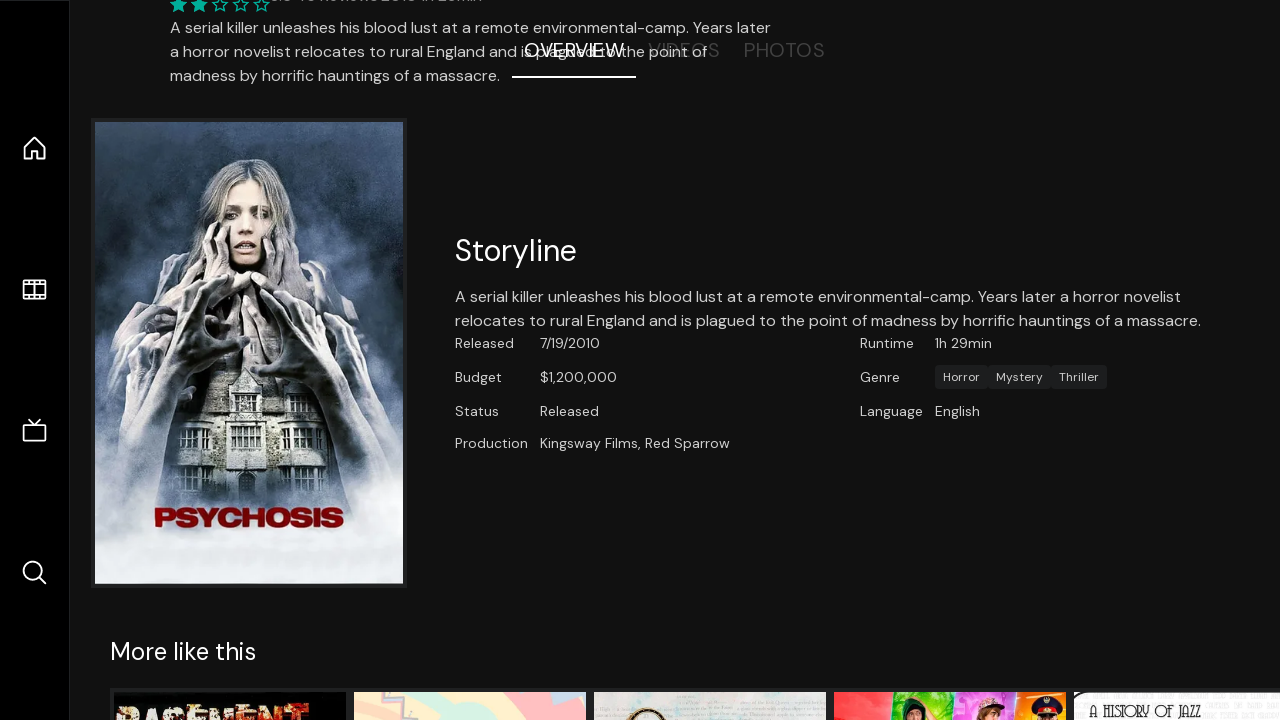

--- FILE ---
content_type: text/html;charset=utf-8
request_url: https://nuxt-movies.vercel.app/movie/41445
body_size: 14132
content:
<!DOCTYPE html><html  lang="en" data-capo=""><head><meta charset="utf-8">
<meta name="viewport" content="width=device-width, initial-scale=1">
<title>Psychosis · Nuxt Movies</title>
<link rel="stylesheet" href="/_nuxt/entry.DDYGQnBS.css" crossorigin>
<link rel="stylesheet" href="/_nuxt/Base.DDl6vxtR.css" crossorigin>
<link rel="stylesheet" href="/_nuxt/TheFooter.DSjxkPen.css" crossorigin>
<link rel="modulepreload" as="script" crossorigin href="/_nuxt/DFfBDzz8.js">
<link rel="modulepreload" as="script" crossorigin href="/_nuxt/wHmGi5hF.js">
<link rel="modulepreload" as="script" crossorigin href="/_nuxt/uLHvflS5.js">
<link rel="modulepreload" as="script" crossorigin href="/_nuxt/ClyUp67_.js">
<link rel="modulepreload" as="script" crossorigin href="/_nuxt/CYviWHQ5.js">
<link rel="modulepreload" as="script" crossorigin href="/_nuxt/BVNlbdLW.js">
<link rel="prefetch" as="script" crossorigin href="/_nuxt/C17z7VQ0.js">
<meta name="twitter:card" content="summary_large_image">
<meta name="twitter:site" content="@nuxt_js">
<meta name="twitter:creator" content="@nuxt_js">
<link rel="icon" type="image/webp" href="/movies.webp">
<meta name="description" content="A serial killer unleashes his blood lust at a remote environmental-camp. Years later a horror novelist relocates to rural England and is plagued to the point of madness by horrific hauntings of a massacre.">
<meta property="og:image" content="https://movies-proxy.vercel.app/ipx/s_1200x630/tmdb/gfUwfviPHAiqJ98XMJnmadBAOH0.jpg">
<script type="module" src="/_nuxt/DFfBDzz8.js" crossorigin></script></head><body><div id="__nuxt"><!--[--><div class="nuxt-loading-indicator" style="position:fixed;top:0;right:0;left:0;pointer-events:none;width:auto;height:3px;opacity:0;background:repeating-linear-gradient(to right,#00dc82 0%,#34cdfe 50%,#0047e1 100%);background-size:Infinity% auto;transform:scaleX(0%);transform-origin:left;transition:transform 0.1s, height 0.4s, opacity 0.4s;z-index:999999;"></div><div h-full w-full font-sans grid="~ lt-lg:rows-[1fr_max-content] lg:cols-[max-content_1fr]" of-hidden view-transition-app transition duration-0><div id="app-scroller" of-x-hidden of-y-auto relative><div><div relative class="aspect-ratio-3/2 lg:aspect-ratio-25/9" bg-black><div absolute top-0 right-0 lt-lg="left-0" lg="bottom-0 left-1/3"><img onerror="this.setAttribute(&#39;data-error&#39;, 1)" width="1220" height="659" alt="Psychosis" data-nuxt-img srcset="https://movies-proxy.vercel.app/ipx/f_webp&amp;s_1220x659/tmdb/4LU9fOFHiSd1fJk5remPkakwLTI.jpg 1x, https://movies-proxy.vercel.app/ipx/f_webp&amp;s_2440x1318/tmdb/4LU9fOFHiSd1fJk5remPkakwLTI.jpg 2x" h-full w-full object-cover src="https://movies-proxy.vercel.app/ipx/f_webp&amp;s_1220x659/tmdb/4LU9fOFHiSd1fJk5remPkakwLTI.jpg"></div><div absolute bottom-0 left-0 top-0 px-10 flex="~ col" justify-center lt-lg="bg-gradient-to-t right-0 p10" lg="px25 w-2/3 bg-gradient-to-r" from-black via-black to-transparent><template><div style="display:none;"><h1 mt-2 text-4xl lg:text-5xl line-clamp-2>Psychosis</h1><div flex="~ row wrap" gap2 items-center mt4><div relative aspect="11/2" filter-hue-rotate-320deg w-25><img src="/stars.webp" absolute inset-0 aria-hidden="true"><img src="/stars-filled.webp" absolute inset-0 aria-hidden="true" style="clip-path:inset(0 64.44% 0 0);"></div><div class="op50 hidden md:block">3.6</div><span class="op50 hidden md:block">·</span><div class="op50 hidden md:block">45 Reviews</div><span op50>·</span><div op50>2010</div><span op50>·</span><div op50>1h 29min</div></div><p class="mt-2 op80 leading-relaxed of-hidden line-clamp-3 md:line-clamp-5 text-xs md:text-base">A serial killer unleashes his blood lust at a remote environmental-camp. Years later a horror novelist relocates to rural England and is plagued to the point of madness by horrific hauntings of a massacre.</p><!----></div></template></div><!----></div><!--[--><div flex items-center justify-center gap8 py6><button n-tab class="n-tab-active">Overview</button><button n-tab class="">Videos</button><button n-tab class="">Photos</button></div><!--[--><div p4 grid="~ cols-[max-content_1fr]" gap-8 items-center ma max-w-300><img onerror="this.setAttribute(&#39;data-error&#39;, 1)" width="400" height="600" alt="Psychosis" data-nuxt-img srcset="https://movies-proxy.vercel.app/ipx/f_webp&amp;s_400x600/tmdb/gfUwfviPHAiqJ98XMJnmadBAOH0.jpg 1x, https://movies-proxy.vercel.app/ipx/f_webp&amp;s_800x1200/tmdb/gfUwfviPHAiqJ98XMJnmadBAOH0.jpg 2x" block border="4 gray4/10" w-79 lt-md:hidden transition duration-400 object-cover aspect="10/16" style="view-transition-name:item-41445;" src="https://movies-proxy.vercel.app/ipx/f_webp&amp;s_400x600/tmdb/gfUwfviPHAiqJ98XMJnmadBAOH0.jpg"><div lt-md:w="[calc(100vw-2rem)]" flex="~ col" md:p4 gap6><div><h2 text-3xl mb4>Storyline</h2><div op80>A serial killer unleashes his blood lust at a remote environmental-camp. Years later a horror novelist relocates to rural England and is plagued to the point of madness by horrific hauntings of a massacre.</div></div><div text-sm op80><ul grid="~ cols-[max-content_1fr] lg:cols-[max-content_1fr_max-content_1fr] gap3" items-center><!--[--><div>Released</div><div>7/19/2010</div><!--]--><!--[--><div>Runtime</div><div>1h 29min</div><!--]--><!----><!--[--><div>Budget</div><div> $1,200,000</div><!--]--><!----><!--[--><div>Genre</div><div flex="~ row wrap gap1"><!--[--><a href="/genre/27/movie" class="" bg="gray/10 hover:gray/20" p="x2 y1" rounded text-xs>Horror</a><a href="/genre/9648/movie" class="" bg="gray/10 hover:gray/20" p="x2 y1" rounded text-xs>Mystery</a><a href="/genre/53/movie" class="" bg="gray/10 hover:gray/20" p="x2 y1" rounded text-xs>Thriller</a><!--]--></div><!--]--><!--[--><div>Status</div><div>Released</div><!--]--><!--[--><div>Language</div><div>English</div><!--]--><!--[--><div>Production</div><div>Kingsway Films, Red Sparrow</div><!--]--></ul></div><div><div flex="~ row gap5" items-center text-lg mt-5><!----><!----><!----><!----><!----><!----><!----><!----><!--[--><!--]--></div></div></div></div><!----><!--]--><!----><!----><!--]--><!--[--><div flex py3 px10 items-center mt5><div text-2xl><!--[-->More like this<!--]--></div><div flex-auto></div><!--[--><!--]--></div><div relative><div overflow-y-auto><div flex gap-2 w-max p-2 px-10><!--[--><!--[--><a href="/movie/24246" class="" pb2 flex-1 w-40 md:w-60><div block bg-gray4:10 p1 class="aspect-10/16" transition duration-400 hover="scale-105 z10"><img onerror="this.setAttribute(&#39;data-error&#39;, 1)" width="400" height="600" alt="Basement Jack" data-nuxt-img srcset="https://movies-proxy.vercel.app/ipx/f_webp&amp;s_400x600/tmdb/2IDcjQ1hZEp55Me3wq1lX8cRVZS.jpg 1x, https://movies-proxy.vercel.app/ipx/f_webp&amp;s_800x1200/tmdb/2IDcjQ1hZEp55Me3wq1lX8cRVZS.jpg 2x" w-full h-full object-cover style="view-transition-name:item-24246;" src="https://movies-proxy.vercel.app/ipx/f_webp&amp;s_400x600/tmdb/2IDcjQ1hZEp55Me3wq1lX8cRVZS.jpg"></div><div mt-2>Basement Jack</div><div flex text-sm gap-2 items-center><div relative aspect="11/2" filter-hue-rotate-320deg w-20><img src="/stars.webp" absolute inset-0 aria-hidden="true"><img src="/stars-filled.webp" absolute inset-0 aria-hidden="true" style="clip-path:inset(0 56% 0 0);"></div><div op60>4.4</div></div></a><a href="/movie/844613" class="" pb2 flex-1 w-40 md:w-60><div block bg-gray4:10 p1 class="aspect-10/16" transition duration-400 hover="scale-105 z10"><img onerror="this.setAttribute(&#39;data-error&#39;, 1)" width="400" height="600" alt="Sonic 30th Anniversary Symphony" data-nuxt-img srcset="https://movies-proxy.vercel.app/ipx/f_webp&amp;s_400x600/tmdb/nhbXu6nIBV6lP4L93eHi7PJcILE.jpg 1x, https://movies-proxy.vercel.app/ipx/f_webp&amp;s_800x1200/tmdb/nhbXu6nIBV6lP4L93eHi7PJcILE.jpg 2x" w-full h-full object-cover style="view-transition-name:item-844613;" src="https://movies-proxy.vercel.app/ipx/f_webp&amp;s_400x600/tmdb/nhbXu6nIBV6lP4L93eHi7PJcILE.jpg"></div><div mt-2>Sonic 30th Anniversary Symphony</div><div flex text-sm gap-2 items-center><div relative aspect="11/2" filter-hue-rotate-320deg w-20><img src="/stars.webp" absolute inset-0 aria-hidden="true"><img src="/stars-filled.webp" absolute inset-0 aria-hidden="true" style="clip-path:inset(0 28.849999999999998% 0 0);"></div><div op60>7.1</div></div></a><a href="/movie/400874" class="" pb2 flex-1 w-40 md:w-60><div block bg-gray4:10 p1 class="aspect-10/16" transition duration-400 hover="scale-105 z10"><img onerror="this.setAttribute(&#39;data-error&#39;, 1)" width="400" height="600" alt="Ever After High: Spring Unsprung" data-nuxt-img srcset="https://movies-proxy.vercel.app/ipx/f_webp&amp;s_400x600/tmdb/rwqNimpmqrhxNnOvmltpGzKpgw7.jpg 1x, https://movies-proxy.vercel.app/ipx/f_webp&amp;s_800x1200/tmdb/rwqNimpmqrhxNnOvmltpGzKpgw7.jpg 2x" w-full h-full object-cover style="view-transition-name:item-400874;" src="https://movies-proxy.vercel.app/ipx/f_webp&amp;s_400x600/tmdb/rwqNimpmqrhxNnOvmltpGzKpgw7.jpg"></div><div mt-2>Ever After High: Spring Unsprung</div><div flex text-sm gap-2 items-center><div relative aspect="11/2" filter-hue-rotate-320deg w-20><img src="/stars.webp" absolute inset-0 aria-hidden="true"><img src="/stars-filled.webp" absolute inset-0 aria-hidden="true" style="clip-path:inset(0 24.000000000000004% 0 0);"></div><div op60>7.6</div></div></a><a href="/movie/1025756" class="" pb2 flex-1 w-40 md:w-60><div block bg-gray4:10 p1 class="aspect-10/16" transition duration-400 hover="scale-105 z10"><img onerror="this.setAttribute(&#39;data-error&#39;, 1)" width="400" height="600" alt="Brother or Marriage 2" data-nuxt-img srcset="https://movies-proxy.vercel.app/ipx/f_webp&amp;s_400x600/tmdb/svz1EX5jrMH5uHH0CQJ8aiv7A59.jpg 1x, https://movies-proxy.vercel.app/ipx/f_webp&amp;s_800x1200/tmdb/svz1EX5jrMH5uHH0CQJ8aiv7A59.jpg 2x" w-full h-full object-cover style="view-transition-name:item-1025756;" src="https://movies-proxy.vercel.app/ipx/f_webp&amp;s_400x600/tmdb/svz1EX5jrMH5uHH0CQJ8aiv7A59.jpg"></div><div mt-2>Brother or Marriage 2</div><div flex text-sm gap-2 items-center><div relative aspect="11/2" filter-hue-rotate-320deg w-20><img src="/stars.webp" absolute inset-0 aria-hidden="true"><img src="/stars-filled.webp" absolute inset-0 aria-hidden="true" style="clip-path:inset(0 30% 0 0);"></div><div op60>7</div></div></a><a href="/movie/140479" class="" pb2 flex-1 w-40 md:w-60><div block bg-gray4:10 p1 class="aspect-10/16" transition duration-400 hover="scale-105 z10"><img onerror="this.setAttribute(&#39;data-error&#39;, 1)" width="400" height="600" alt="History of Jazz: Oxygen for the Ears" data-nuxt-img srcset="https://movies-proxy.vercel.app/ipx/f_webp&amp;s_400x600/tmdb/VXcZnR80HtItUBpYgQf6yaI2nP.jpg 1x, https://movies-proxy.vercel.app/ipx/f_webp&amp;s_800x1200/tmdb/VXcZnR80HtItUBpYgQf6yaI2nP.jpg 2x" w-full h-full object-cover style="view-transition-name:item-140479;" src="https://movies-proxy.vercel.app/ipx/f_webp&amp;s_400x600/tmdb/VXcZnR80HtItUBpYgQf6yaI2nP.jpg"></div><div mt-2>History of Jazz: Oxygen for the Ears</div><div flex text-sm gap-2 items-center><div relative aspect="11/2" filter-hue-rotate-320deg w-20><img src="/stars.webp" absolute inset-0 aria-hidden="true"><img src="/stars-filled.webp" absolute inset-0 aria-hidden="true" style="clip-path:inset(0 40% 0 0);"></div><div op60>6</div></div></a><a href="/movie/1417438" class="" pb2 flex-1 w-40 md:w-60><div block bg-gray4:10 p1 class="aspect-10/16" transition duration-400 hover="scale-105 z10"><img onerror="this.setAttribute(&#39;data-error&#39;, 1)" width="400" height="600" alt="Return" data-nuxt-img srcset="https://movies-proxy.vercel.app/ipx/f_webp&amp;s_400x600/tmdb/oIMRfvfhJjFSp5qc4vpuofumuf6.jpg 1x, https://movies-proxy.vercel.app/ipx/f_webp&amp;s_800x1200/tmdb/oIMRfvfhJjFSp5qc4vpuofumuf6.jpg 2x" w-full h-full object-cover style="view-transition-name:item-1417438;" src="https://movies-proxy.vercel.app/ipx/f_webp&amp;s_400x600/tmdb/oIMRfvfhJjFSp5qc4vpuofumuf6.jpg"></div><div mt-2>Return</div><div flex text-sm gap-2 items-center><div relative aspect="11/2" filter-hue-rotate-320deg w-20><img src="/stars.webp" absolute inset-0 aria-hidden="true"><img src="/stars-filled.webp" absolute inset-0 aria-hidden="true" style="clip-path:inset(0 100% 0 0);"></div><div op60>0</div></div></a><a href="/movie/274523" class="" pb2 flex-1 w-40 md:w-60><div block bg-gray4:10 p1 class="aspect-10/16" transition duration-400 hover="scale-105 z10"><img onerror="this.setAttribute(&#39;data-error&#39;, 1)" width="400" height="600" alt="Return to Innocence" data-nuxt-img srcset="https://movies-proxy.vercel.app/ipx/f_webp&amp;s_400x600/tmdb/wnEwqCD3Q36Dzogk3i8MIFd7r8T.jpg 1x, https://movies-proxy.vercel.app/ipx/f_webp&amp;s_800x1200/tmdb/wnEwqCD3Q36Dzogk3i8MIFd7r8T.jpg 2x" w-full h-full object-cover style="view-transition-name:item-274523;" src="https://movies-proxy.vercel.app/ipx/f_webp&amp;s_400x600/tmdb/wnEwqCD3Q36Dzogk3i8MIFd7r8T.jpg"></div><div mt-2>Return to Innocence</div><div flex text-sm gap-2 items-center><div relative aspect="11/2" filter-hue-rotate-320deg w-20><img src="/stars.webp" absolute inset-0 aria-hidden="true"><img src="/stars-filled.webp" absolute inset-0 aria-hidden="true" style="clip-path:inset(0 32% 0 0);"></div><div op60>6.8</div></div></a><a href="/movie/1356181" class="" pb2 flex-1 w-40 md:w-60><div block bg-gray4:10 p1 class="aspect-10/16" transition duration-400 hover="scale-105 z10"><img onerror="this.setAttribute(&#39;data-error&#39;, 1)" width="400" height="600" alt="The Muppets: Classical Chicken" data-nuxt-img srcset="https://movies-proxy.vercel.app/ipx/f_webp&amp;s_400x600/tmdb/c35JDZn3QYF0UHeJm2FlSMnMgZf.jpg 1x, https://movies-proxy.vercel.app/ipx/f_webp&amp;s_800x1200/tmdb/c35JDZn3QYF0UHeJm2FlSMnMgZf.jpg 2x" w-full h-full object-cover style="view-transition-name:item-1356181;" src="https://movies-proxy.vercel.app/ipx/f_webp&amp;s_400x600/tmdb/c35JDZn3QYF0UHeJm2FlSMnMgZf.jpg"></div><div mt-2>The Muppets: Classical Chicken</div><div flex text-sm gap-2 items-center><div relative aspect="11/2" filter-hue-rotate-320deg w-20><img src="/stars.webp" absolute inset-0 aria-hidden="true"><img src="/stars-filled.webp" absolute inset-0 aria-hidden="true" style="clip-path:inset(0 0% 0 0);"></div><div op60>10</div></div></a><a href="/movie/701933" class="" pb2 flex-1 w-40 md:w-60><div block bg-gray4:10 p1 class="aspect-10/16" transition duration-400 hover="scale-105 z10"><img onerror="this.setAttribute(&#39;data-error&#39;, 1)" width="400" height="600" alt="Sonic Soldier Borgman: Madnight☆Gigs!" data-nuxt-img srcset="https://movies-proxy.vercel.app/ipx/f_webp&amp;s_400x600/tmdb/jxZLhLy92Q3TliwoSUkGiiTcWqq.jpg 1x, https://movies-proxy.vercel.app/ipx/f_webp&amp;s_800x1200/tmdb/jxZLhLy92Q3TliwoSUkGiiTcWqq.jpg 2x" w-full h-full object-cover style="view-transition-name:item-701933;" src="https://movies-proxy.vercel.app/ipx/f_webp&amp;s_400x600/tmdb/jxZLhLy92Q3TliwoSUkGiiTcWqq.jpg"></div><div mt-2>Sonic Soldier Borgman: Madnight☆Gigs!</div><div flex text-sm gap-2 items-center><div relative aspect="11/2" filter-hue-rotate-320deg w-20><img src="/stars.webp" absolute inset-0 aria-hidden="true"><img src="/stars-filled.webp" absolute inset-0 aria-hidden="true" style="clip-path:inset(0 42% 0 0);"></div><div op60>5.8</div></div></a><a href="/movie/830276" class="" pb2 flex-1 w-40 md:w-60><div block bg-gray4:10 p1 class="aspect-10/16" transition duration-400 hover="scale-105 z10"><div h-full op10 flex><div i-ph:question ma text-4xl></div></div></div><div mt-2>40</div><div flex text-sm gap-2 items-center><div relative aspect="11/2" filter-hue-rotate-320deg w-20><img src="/stars.webp" absolute inset-0 aria-hidden="true"><img src="/stars-filled.webp" absolute inset-0 aria-hidden="true" style="clip-path:inset(0 45% 0 0);"></div><div op60>5.5</div></div></a><a href="/movie/736596" class="" pb2 flex-1 w-40 md:w-60><div block bg-gray4:10 p1 class="aspect-10/16" transition duration-400 hover="scale-105 z10"><img onerror="this.setAttribute(&#39;data-error&#39;, 1)" width="400" height="600" alt="Chao in Space" data-nuxt-img srcset="https://movies-proxy.vercel.app/ipx/f_webp&amp;s_400x600/tmdb/oz8CfB9Y7xOLSGIQbp5JIg5dUgR.jpg 1x, https://movies-proxy.vercel.app/ipx/f_webp&amp;s_800x1200/tmdb/oz8CfB9Y7xOLSGIQbp5JIg5dUgR.jpg 2x" w-full h-full object-cover style="view-transition-name:item-736596;" src="https://movies-proxy.vercel.app/ipx/f_webp&amp;s_400x600/tmdb/oz8CfB9Y7xOLSGIQbp5JIg5dUgR.jpg"></div><div mt-2>Chao in Space</div><div flex text-sm gap-2 items-center><div relative aspect="11/2" filter-hue-rotate-320deg w-20><img src="/stars.webp" absolute inset-0 aria-hidden="true"><img src="/stars-filled.webp" absolute inset-0 aria-hidden="true" style="clip-path:inset(0 31.25% 0 0);"></div><div op60>6.9</div></div></a><a href="/movie/987032" class="" pb2 flex-1 w-40 md:w-60><div block bg-gray4:10 p1 class="aspect-10/16" transition duration-400 hover="scale-105 z10"><img onerror="this.setAttribute(&#39;data-error&#39;, 1)" width="400" height="600" alt="The Way to the Heart" data-nuxt-img srcset="https://movies-proxy.vercel.app/ipx/f_webp&amp;s_400x600/tmdb/xFKzEhOhkPwMxWms1n15xLMCXa2.jpg 1x, https://movies-proxy.vercel.app/ipx/f_webp&amp;s_800x1200/tmdb/xFKzEhOhkPwMxWms1n15xLMCXa2.jpg 2x" w-full h-full object-cover style="view-transition-name:item-987032;" src="https://movies-proxy.vercel.app/ipx/f_webp&amp;s_400x600/tmdb/xFKzEhOhkPwMxWms1n15xLMCXa2.jpg"></div><div mt-2>The Way to the Heart</div><div flex text-sm gap-2 items-center><div relative aspect="11/2" filter-hue-rotate-320deg w-20><img src="/stars.webp" absolute inset-0 aria-hidden="true"><img src="/stars-filled.webp" absolute inset-0 aria-hidden="true" style="clip-path:inset(0 0.9999999999999964% 0 0);"></div><div op60>9.9</div></div></a><a href="/movie/952936" class="" pb2 flex-1 w-40 md:w-60><div block bg-gray4:10 p1 class="aspect-10/16" transition duration-400 hover="scale-105 z10"><div h-full op10 flex><div i-ph:question ma text-4xl></div></div></div><div mt-2>123</div><div flex text-sm gap-2 items-center><div relative aspect="11/2" filter-hue-rotate-320deg w-20><img src="/stars.webp" absolute inset-0 aria-hidden="true"><img src="/stars-filled.webp" absolute inset-0 aria-hidden="true" style="clip-path:inset(0 100% 0 0);"></div><div op60>0</div></div></a><a href="/movie/757784" class="" pb2 flex-1 w-40 md:w-60><div block bg-gray4:10 p1 class="aspect-10/16" transition duration-400 hover="scale-105 z10"><img onerror="this.setAttribute(&#39;data-error&#39;, 1)" width="400" height="600" alt="The great voyage of Captain Neptune" data-nuxt-img srcset="https://movies-proxy.vercel.app/ipx/f_webp&amp;s_400x600/tmdb/a6d02VDym8nqRvWnjKyL0hD1Gp3.jpg 1x, https://movies-proxy.vercel.app/ipx/f_webp&amp;s_800x1200/tmdb/a6d02VDym8nqRvWnjKyL0hD1Gp3.jpg 2x" w-full h-full object-cover style="view-transition-name:item-757784;" src="https://movies-proxy.vercel.app/ipx/f_webp&amp;s_400x600/tmdb/a6d02VDym8nqRvWnjKyL0hD1Gp3.jpg"></div><div mt-2>The great voyage of Captain Neptune</div><div flex text-sm gap-2 items-center><div relative aspect="11/2" filter-hue-rotate-320deg w-20><img src="/stars.webp" absolute inset-0 aria-hidden="true"><img src="/stars-filled.webp" absolute inset-0 aria-hidden="true" style="clip-path:inset(0 35% 0 0);"></div><div op60>6.5</div></div></a><a href="/movie/1140945" class="" pb2 flex-1 w-40 md:w-60><div block bg-gray4:10 p1 class="aspect-10/16" transition duration-400 hover="scale-105 z10"><img onerror="this.setAttribute(&#39;data-error&#39;, 1)" width="400" height="600" alt="Return Return Return" data-nuxt-img srcset="https://movies-proxy.vercel.app/ipx/f_webp&amp;s_400x600/tmdb/n01LzU0y644phQgBXUpvBGMrWjN.jpg 1x, https://movies-proxy.vercel.app/ipx/f_webp&amp;s_800x1200/tmdb/n01LzU0y644phQgBXUpvBGMrWjN.jpg 2x" w-full h-full object-cover style="view-transition-name:item-1140945;" src="https://movies-proxy.vercel.app/ipx/f_webp&amp;s_400x600/tmdb/n01LzU0y644phQgBXUpvBGMrWjN.jpg"></div><div mt-2>Return Return Return</div><div flex text-sm gap-2 items-center><div relative aspect="11/2" filter-hue-rotate-320deg w-20><img src="/stars.webp" absolute inset-0 aria-hidden="true"><img src="/stars-filled.webp" absolute inset-0 aria-hidden="true" style="clip-path:inset(0 39% 0 0);"></div><div op60>6.1</div></div></a><a href="/movie/1176119" class="" pb2 flex-1 w-40 md:w-60><div block bg-gray4:10 p1 class="aspect-10/16" transition duration-400 hover="scale-105 z10"><img onerror="this.setAttribute(&#39;data-error&#39;, 1)" width="400" height="600" alt="Do-Re-Me" data-nuxt-img srcset="https://movies-proxy.vercel.app/ipx/f_webp&amp;s_400x600/tmdb/nZQaV1NVxyCdCbBuBQaEcfhS4pL.jpg 1x, https://movies-proxy.vercel.app/ipx/f_webp&amp;s_800x1200/tmdb/nZQaV1NVxyCdCbBuBQaEcfhS4pL.jpg 2x" w-full h-full object-cover style="view-transition-name:item-1176119;" src="https://movies-proxy.vercel.app/ipx/f_webp&amp;s_400x600/tmdb/nZQaV1NVxyCdCbBuBQaEcfhS4pL.jpg"></div><div mt-2>Do-Re-Me</div><div flex text-sm gap-2 items-center><div relative aspect="11/2" filter-hue-rotate-320deg w-20><img src="/stars.webp" absolute inset-0 aria-hidden="true"><img src="/stars-filled.webp" absolute inset-0 aria-hidden="true" style="clip-path:inset(0 41% 0 0);"></div><div op60>5.9</div></div></a><a href="/movie/86363" class="" pb2 flex-1 w-40 md:w-60><div block bg-gray4:10 p1 class="aspect-10/16" transition duration-400 hover="scale-105 z10"><img onerror="this.setAttribute(&#39;data-error&#39;, 1)" width="400" height="600" alt="Gun the Man Down" data-nuxt-img srcset="https://movies-proxy.vercel.app/ipx/f_webp&amp;s_400x600/tmdb/yJ4lecM6go4ZNQ6bF5giLk1hrBa.jpg 1x, https://movies-proxy.vercel.app/ipx/f_webp&amp;s_800x1200/tmdb/yJ4lecM6go4ZNQ6bF5giLk1hrBa.jpg 2x" w-full h-full object-cover style="view-transition-name:item-86363;" src="https://movies-proxy.vercel.app/ipx/f_webp&amp;s_400x600/tmdb/yJ4lecM6go4ZNQ6bF5giLk1hrBa.jpg"></div><div mt-2>Gun the Man Down</div><div flex text-sm gap-2 items-center><div relative aspect="11/2" filter-hue-rotate-320deg w-20><img src="/stars.webp" absolute inset-0 aria-hidden="true"><img src="/stars-filled.webp" absolute inset-0 aria-hidden="true" style="clip-path:inset(0 36% 0 0);"></div><div op60>6.4</div></div></a><a href="/movie/771928" class="" pb2 flex-1 w-40 md:w-60><div block bg-gray4:10 p1 class="aspect-10/16" transition duration-400 hover="scale-105 z10"><img onerror="this.setAttribute(&#39;data-error&#39;, 1)" width="400" height="600" alt="Duelo de serpientes" data-nuxt-img srcset="https://movies-proxy.vercel.app/ipx/f_webp&amp;s_400x600/tmdb/z8bfrd55aYVnnEKr6BKA0rvRbs4.jpg 1x, https://movies-proxy.vercel.app/ipx/f_webp&amp;s_800x1200/tmdb/z8bfrd55aYVnnEKr6BKA0rvRbs4.jpg 2x" w-full h-full object-cover style="view-transition-name:item-771928;" src="https://movies-proxy.vercel.app/ipx/f_webp&amp;s_400x600/tmdb/z8bfrd55aYVnnEKr6BKA0rvRbs4.jpg"></div><div mt-2>Duelo de serpientes</div><div flex text-sm gap-2 items-center><div relative aspect="11/2" filter-hue-rotate-320deg w-20><img src="/stars.webp" absolute inset-0 aria-hidden="true"><img src="/stars-filled.webp" absolute inset-0 aria-hidden="true" style="clip-path:inset(0 70% 0 0);"></div><div op60>3</div></div></a><!--]--><!--]--></div></div><button type="button" flex="~ col" absolute top-0 left-0 bottom-0 bg-black:50 p3 items-center justify-center op0 hover:op100 transition title="Scroll left"><div i-ph-caret-left-light text-3xl text-white></div></button><button type="button" flex="~ col" absolute top-0 right-0 bottom-0 bg-black:50 p3 items-center justify-center op0 hover:op100 transition title="Scroll right"><div i-ph-caret-right-light text-3xl text-white></div></button></div><!--]--><footer p="y15 x15" flex="~ col gap4"><div flex="~ row gap2" items-center my2><img src="/movies-sm.webp" width="25" height="25" alt="Logo"><div text-xl> Nuxt Movies </div></div><div flex="~ row gap2" items-center><div op50 text-sm> Made with </div><a href="https://nuxt.com/" target="_blank" title="Nuxt 3"><svg viewbox="0 0 128 32" fill="none" xmlns="http://www.w3.org/2000/svg" h5><path d="M60.32 32C60.6656 32 60.96 31.7135 60.96 31.36V16.48C60.96 16.48 61.76 17.92 63.2 20.32L69.44 31.04C69.7255 31.6384 70.359 32 70.88 32H75.2V8H70.88C70.5923 8 70.24 8.23906 70.24 8.64V23.68L67.36 18.56L61.6 8.8C61.3197 8.3026 60.7166 8 60.16 8H56V32H60.32Z" fill="currentColor"></path><path d="M116.16 14.72H118.24C118.77 14.72 119.2 14.2902 119.2 13.76V9.6H123.68V14.72H128V18.56H123.68V25.44C123.68 27.12 124.489 27.84 125.92 27.84H128V32H125.28C121.592 32 119.2 29.6114 119.2 25.6V18.56H116.16V14.72Z" fill="currentColor"></path><path d="M94.56 14.72V24.64C94.56 26.8806 93.7188 28.7695 92.48 30.08C91.2412 31.3905 89.5306 32 87.2 32C84.8694 32 82.9988 31.3905 81.76 30.08C80.5422 28.7695 79.68 26.8806 79.68 24.64V14.72H82.24C82.7859 14.72 83.3231 14.8195 83.68 15.2C84.0369 15.5593 84.16 15.7704 84.16 16.32V24.64C84.16 25.9294 84.2331 26.7259 84.8 27.36C85.3669 27.973 86.0662 28.16 87.2 28.16C88.3548 28.16 88.8731 27.973 89.44 27.36C90.0069 26.7259 90.08 25.9294 90.08 24.64V16.32C90.08 15.7704 90.2031 15.4205 90.56 15.04C90.8736 14.7057 91.2045 14.7136 91.68 14.72C91.7457 14.7209 91.9337 14.72 92 14.72H94.56Z" fill="currentColor"></path><path d="M108.16 23.04L113.6 14.72H109.44C108.916 14.72 108.45 14.9081 108.16 15.36L105.6 19.2L103.2 15.52C102.91 15.0681 102.284 14.72 101.76 14.72H97.76L103.2 22.88L97.28 32H101.44C101.96 32 102.429 31.486 102.72 31.04L105.6 26.72L108.64 31.2C108.931 31.646 109.4 32 109.92 32H114.08L108.16 23.04Z" fill="currentColor"></path><path d="M26.88 32H44.64C45.2068 32.0001 45.7492 31.8009 46.24 31.52C46.7308 31.2391 47.2367 30.8865 47.52 30.4C47.8033 29.9135 48.0002 29.3615 48 28.7998C47.9998 28.2381 47.8037 27.6864 47.52 27.2001L35.52 6.56C35.2368 6.0736 34.8907 5.72084 34.4 5.44C33.9093 5.15916 33.2066 4.96 32.64 4.96C32.0734 4.96 31.5307 5.15916 31.04 5.44C30.5493 5.72084 30.2032 6.0736 29.92 6.56L26.88 11.84L20.8 1.59962C20.5165 1.11326 20.1708 0.600786 19.68 0.32C19.1892 0.0392139 18.6467 0 18.08 0C17.5133 0 16.9708 0.0392139 16.48 0.32C15.9892 0.600786 15.4835 1.11326 15.2 1.59962L0.32 27.2001C0.0363166 27.6864 0.000246899 28.2381 3.05588e-07 28.7998C-0.000246288 29.3615 0.0367437 29.9134 0.32 30.3999C0.603256 30.8864 1.10919 31.2391 1.6 31.52C2.09081 31.8009 2.63324 32.0001 3.2 32H14.4C18.8379 32 22.068 30.0092 24.32 26.24L29.76 16.8L32.64 11.84L41.44 26.88H29.76L26.88 32ZM14.24 26.88H6.4L18.08 6.72L24 16.8L20.0786 23.636C18.5831 26.0816 16.878 26.88 14.24 26.88Z" fill="#00DC82"></path></svg></a></div><div flex="~ row gap2" items-center><p text-true-gray:90 text-sm> Data provided by  <a op100 target="_blank" href="https://www.themoviedb.org/" title="The Movie Database" rel="noopener" n-link-text><svg xmlns="http://www.w3.org/2000/svg" xmlns:xlink="http://www.w3.org/1999/xlink" viewbox="0 0 273.42 35.52" inline h4 data-v-2d74ee30><defs data-v-2d74ee30><linearGradient id="linear-gradient" y1="17.76" x2="273.42" y2="17.76" gradientUnits="userSpaceOnUse" data-v-2d74ee30><stop offset="0" stop-color="#90cea1" data-v-2d74ee30></stop><stop offset="0.56" stop-color="#3cbec9" data-v-2d74ee30></stop><stop offset="1" stop-color="#00b3e5" data-v-2d74ee30></stop></linearGradient></defs><g id="Layer_2" data-name="Layer 2" data-v-2d74ee30><g id="Layer_1-2" data-name="Layer 1" data-v-2d74ee30><path class="cls-1" d="M191.85,35.37h63.9A17.67,17.67,0,0,0,273.42,17.7h0A17.67,17.67,0,0,0,255.75,0h-63.9A17.67,17.67,0,0,0,174.18,17.7h0A17.67,17.67,0,0,0,191.85,35.37ZM10.1,35.42h7.8V6.92H28V0H0v6.9H10.1Zm28.1,0H46V8.25h.1L55.05,35.4h6L70.3,8.25h.1V35.4h7.8V0H66.45l-8.2,23.1h-.1L50,0H38.2ZM89.14.12h11.7a33.56,33.56,0,0,1,8.08,1,18.52,18.52,0,0,1,6.67,3.08,15.09,15.09,0,0,1,4.53,5.52,18.5,18.5,0,0,1,1.67,8.25,16.91,16.91,0,0,1-1.62,7.58,16.3,16.3,0,0,1-4.38,5.5,19.24,19.24,0,0,1-6.35,3.37,24.53,24.53,0,0,1-7.55,1.15H89.14Zm7.8,28.2h4a21.66,21.66,0,0,0,5-.55A10.58,10.58,0,0,0,110,26a8.73,8.73,0,0,0,2.68-3.35,11.9,11.9,0,0,0,1-5.08,9.87,9.87,0,0,0-1-4.52,9.17,9.17,0,0,0-2.63-3.18A11.61,11.61,0,0,0,106.22,8a17.06,17.06,0,0,0-4.68-.63h-4.6ZM133.09.12h13.2a32.87,32.87,0,0,1,4.63.33,12.66,12.66,0,0,1,4.17,1.3,7.94,7.94,0,0,1,3,2.72,8.34,8.34,0,0,1,1.15,4.65,7.48,7.48,0,0,1-1.67,5,9.13,9.13,0,0,1-4.43,2.82V17a10.28,10.28,0,0,1,3.18,1,8.51,8.51,0,0,1,2.45,1.85,7.79,7.79,0,0,1,1.57,2.62,9.16,9.16,0,0,1,.55,3.2,8.52,8.52,0,0,1-1.2,4.68,9.32,9.32,0,0,1-3.1,3A13.38,13.38,0,0,1,152.32,35a22.5,22.5,0,0,1-4.73.5h-14.5Zm7.8,14.15h5.65a7.65,7.65,0,0,0,1.78-.2,4.78,4.78,0,0,0,1.57-.65,3.43,3.43,0,0,0,1.13-1.2,3.63,3.63,0,0,0,.42-1.8A3.3,3.3,0,0,0,151,8.6a3.42,3.42,0,0,0-1.23-1.13A6.07,6.07,0,0,0,148,6.9a9.9,9.9,0,0,0-1.85-.18h-5.3Zm0,14.65h7a8.27,8.27,0,0,0,1.83-.2,4.67,4.67,0,0,0,1.67-.7,3.93,3.93,0,0,0,1.23-1.3,3.8,3.8,0,0,0,.47-1.95,3.16,3.16,0,0,0-.62-2,4,4,0,0,0-1.58-1.18,8.23,8.23,0,0,0-2-.55,15.12,15.12,0,0,0-2.05-.15h-5.9Z" data-v-2d74ee30></path></g></g></svg></a></p></div><div flex="~ row gap2" items-center><p text-true-gray:90 text-sm> This project uses the TMDB API but is not endorsed or certified by TMDB. </p></div><div flex gap4 items-center><div flex="~ row gap5" items-center text-lg mt-5><a href="https://twitter.com/nuxt_js" target="_blank" aria-label="Link to Twitter account" rel="noopener" n-link><div i-simple-icons:twitter></div></a><!----><!----><!----><a href="https://github.com/nuxt/movies" target="_blank" aria-label="Link to GitHub account" rel="noopener" n-link><div i-simple-icons:github></div></a><!----><!----><!----><!--[--><a href="https://vercel.com" rel="noopener" target="_blank" aria-label="go to vercel"><svg class="h-8" viewbox="0 0 212 44" fill="none" xmlns="http://www.w3.org/2000/svg" alt="Vercel"><rect width="212" height="44" rx="8" fill="black"></rect><path d="M60.4375 15.2266V26.5H61.8438V22.4766H64.6797C66.7969 22.4766 68.3047 20.9844 68.3047 18.875C68.3047 16.7266 66.8281 15.2266 64.6953 15.2266H60.4375ZM61.8438 16.4766H64.3281C65.9609 16.4766 66.8594 17.3281 66.8594 18.875C66.8594 20.3672 65.9297 21.2266 64.3281 21.2266H61.8438V16.4766ZM73.3441 26.6484C75.7425 26.6484 77.2269 24.9922 77.2269 22.2891C77.2269 19.5781 75.7425 17.9297 73.3441 17.9297C70.9456 17.9297 69.4613 19.5781 69.4613 22.2891C69.4613 24.9922 70.9456 26.6484 73.3441 26.6484ZM73.3441 25.4375C71.7503 25.4375 70.8519 24.2812 70.8519 22.2891C70.8519 20.2891 71.7503 19.1406 73.3441 19.1406C74.9378 19.1406 75.8363 20.2891 75.8363 22.2891C75.8363 24.2812 74.9378 25.4375 73.3441 25.4375ZM89.2975 18.0781H87.9459L86.2897 24.8125H86.1647L84.2819 18.0781H82.9928L81.11 24.8125H80.985L79.3288 18.0781H77.9694L80.3288 26.5H81.6881L83.5631 19.9844H83.6881L85.5709 26.5H86.9381L89.2975 18.0781ZM93.8213 19.1172C95.1572 19.1172 96.0478 20.1016 96.0791 21.5938H91.4384C91.54 20.1016 92.4775 19.1172 93.8213 19.1172ZM96.04 24.3203C95.6884 25.0625 94.9541 25.4609 93.8681 25.4609C92.4384 25.4609 91.5088 24.4062 91.4384 22.7422V22.6797H97.4931V22.1641C97.4931 19.5469 96.1103 17.9297 93.8369 17.9297C91.5244 17.9297 90.04 19.6484 90.04 22.2969C90.04 24.9609 91.5009 26.6484 93.8369 26.6484C95.6806 26.6484 96.9931 25.7578 97.3838 24.3203H96.04ZM99.2825 26.5H100.626V21.2812C100.626 20.0938 101.556 19.2344 102.837 19.2344C103.103 19.2344 103.587 19.2812 103.697 19.3125V17.9688C103.525 17.9453 103.243 17.9297 103.025 17.9297C101.908 17.9297 100.939 18.5078 100.689 19.3281H100.564V18.0781H99.2825V26.5ZM108.181 19.1172C109.517 19.1172 110.408 20.1016 110.439 21.5938H105.798C105.9 20.1016 106.838 19.1172 108.181 19.1172ZM110.4 24.3203C110.048 25.0625 109.314 25.4609 108.228 25.4609C106.798 25.4609 105.869 24.4062 105.798 22.7422V22.6797H111.853V22.1641C111.853 19.5469 110.47 17.9297 108.197 17.9297C105.884 17.9297 104.4 19.6484 104.4 22.2969C104.4 24.9609 105.861 26.6484 108.197 26.6484C110.041 26.6484 111.353 25.7578 111.744 24.3203H110.4ZM116.76 26.6484C117.924 26.6484 118.924 26.0938 119.455 25.1562H119.58V26.5H120.861V14.7344H119.518V19.4062H119.4C118.924 18.4844 117.932 17.9297 116.76 17.9297C114.619 17.9297 113.221 19.6484 113.221 22.2891C113.221 24.9375 114.603 26.6484 116.76 26.6484ZM117.072 19.1406C118.596 19.1406 119.549 20.3594 119.549 22.2891C119.549 24.2344 118.603 25.4375 117.072 25.4375C115.533 25.4375 114.611 24.2578 114.611 22.2891C114.611 20.3281 115.541 19.1406 117.072 19.1406ZM131.534 26.6484C133.667 26.6484 135.065 24.9219 135.065 22.2891C135.065 19.6406 133.674 17.9297 131.534 17.9297C130.378 17.9297 129.354 18.5 128.893 19.4062H128.768V14.7344H127.424V26.5H128.706V25.1562H128.831C129.362 26.0938 130.362 26.6484 131.534 26.6484ZM131.221 19.1406C132.76 19.1406 133.674 20.3203 133.674 22.2891C133.674 24.2578 132.76 25.4375 131.221 25.4375C129.69 25.4375 128.737 24.2344 128.737 22.2891C128.737 20.3438 129.69 19.1406 131.221 19.1406ZM137.261 29.5469C138.753 29.5469 139.425 28.9688 140.143 27.0156L143.433 18.0781H142.003L139.698 25.0078H139.573L137.261 18.0781H135.808L138.925 26.5078L138.768 27.0078C138.417 28.0234 137.995 28.3906 137.222 28.3906C137.034 28.3906 136.823 28.3828 136.659 28.3516V29.5C136.847 29.5312 137.081 29.5469 137.261 29.5469ZM154.652 26.5L158.55 15.2266H156.402L153.589 24.1484H153.457L150.621 15.2266H148.394L152.332 26.5H154.652ZM162.668 19.3203C163.832 19.3203 164.598 20.1328 164.637 21.3984H160.613C160.699 20.1484 161.512 19.3203 162.668 19.3203ZM164.652 24.1484C164.371 24.7812 163.707 25.1328 162.746 25.1328C161.473 25.1328 160.652 24.2422 160.605 22.8203V22.7188H166.574V22.0938C166.574 19.3984 165.113 17.7812 162.676 17.7812C160.199 17.7812 158.66 19.5078 158.66 22.2578C158.66 25.0078 160.176 26.6719 162.691 26.6719C164.707 26.6719 166.137 25.7031 166.488 24.1484H164.652ZM168.199 26.5H170.137V21.5625C170.137 20.3672 171.012 19.5859 172.27 19.5859C172.598 19.5859 173.113 19.6406 173.262 19.6953V17.8984C173.082 17.8438 172.738 17.8125 172.457 17.8125C171.356 17.8125 170.434 18.4375 170.199 19.2812H170.067V17.9531H168.199V26.5ZM181.7 20.8281C181.497 19.0312 180.168 17.7812 177.973 17.7812C175.403 17.7812 173.895 19.4297 173.895 22.2031C173.895 25.0156 175.411 26.6719 177.981 26.6719C180.145 26.6719 181.489 25.4688 181.7 23.6797H179.856C179.653 24.5703 178.981 25.0469 177.973 25.0469C176.653 25.0469 175.856 24 175.856 22.2031C175.856 20.4297 176.645 19.4062 177.973 19.4062C179.036 19.4062 179.676 20 179.856 20.8281H181.7ZM186.817 19.3203C187.981 19.3203 188.747 20.1328 188.786 21.3984H184.762C184.848 20.1484 185.661 19.3203 186.817 19.3203ZM188.802 24.1484C188.52 24.7812 187.856 25.1328 186.895 25.1328C185.622 25.1328 184.802 24.2422 184.755 22.8203V22.7188H190.723V22.0938C190.723 19.3984 189.262 17.7812 186.825 17.7812C184.348 17.7812 182.809 19.5078 182.809 22.2578C182.809 25.0078 184.325 26.6719 186.841 26.6719C188.856 26.6719 190.286 25.7031 190.637 24.1484H188.802ZM192.427 26.5H194.364V14.6484H192.427V26.5Z" fill="white"></path><path d="M23.3248 13L32.6497 29H14L23.3248 13Z" fill="white"></path><line x1="43.5" y1="2.18557e-08" x2="43.5" y2="44" stroke="#5E5E5E"></line></svg></a><!--]--></div><div flex gap2 items-center mt-5> Language: <select id="langSwitcher" rounded-md text-sm p-1><!--[--><option value="en" p-1>English</option><option value="fa-IR" p-1>فارسی</option><option value="de-DE" p-1>Deutsch</option><option value="es-ES" p-1>Español</option><option value="it" p-1>Italiano</option><option value="ja" p-1>日本語</option><option value="zh-CN" p-1>简体中文</option><option value="pt-PT" p-1>Português</option><option value="pt-BR" p-1>Português do Brasil</option><option value="ru-RU" p-1>Русский</option><option value="fr-FR" p-1>Français</option><option value="uk-UA" p-1>Українська</option><option value="vi" p-1>Tiếng Việt</option><!--]--></select></div></div></footer></div></div><div flex="~ row lg:col" justify-evenly items-center py5 lg:px5 border="t lg:r base" bg-black lg:order-first><a href="/" class="" title="Home"><div text-2xl class="i-ph-house"></div></a><a href="/movie" class="" title="Movies"><div text-2xl class="i-ph-film-strip"></div></a><a href="/tv" class="" title="TV Shows"><div text-2xl class="i-ph-television-simple"></div></a><a href="/search" class="" title="Search"><div text-2xl class="i-ph-magnifying-glass"></div></a></div><!----><!----></div><!--]--></div><div id="teleports"></div><script type="application/json" data-nuxt-data="nuxt-app" data-ssr="true" id="__NUXT_DATA__">[["ShallowReactive",1],{"data":2,"state":4,"once":249,"_errors":250,"serverRendered":195,"path":252},["ShallowReactive",3],{},["Reactive",5],{"$snuxt-i18n-meta":6,"$sPT0zbbOXfj":7,"$sR4NR3mQ7qL":52},{},{"adult":8,"backdrop_path":9,"belongs_to_collection":10,"budget":11,"genres":12,"homepage":22,"id":23,"imdb_id":24,"origin_country":25,"original_language":28,"original_title":29,"overview":30,"popularity":31,"poster_path":32,"production_companies":33,"production_countries":40,"release_date":43,"revenue":44,"runtime":45,"spoken_languages":46,"status":49,"tagline":22,"title":29,"video":8,"vote_average":50,"vote_count":51},false,"/4LU9fOFHiSd1fJk5remPkakwLTI.jpg",null,1200000,[13,16,19],{"id":14,"name":15},27,"Horror",{"id":17,"name":18},9648,"Mystery",{"id":20,"name":21},53,"Thriller","",41445,"tt1351784",[26,27],"US","GB","en","Psychosis","A serial killer unleashes his blood lust at a remote environmental-camp. Years later a horror novelist relocates to rural England and is plagued to the point of madness by horrific hauntings of a massacre.",0.7624,"/gfUwfviPHAiqJ98XMJnmadBAOH0.jpg",[34,37],{"id":35,"logo_path":10,"name":36,"origin_country":27},5857,"Kingsway Films",{"id":38,"logo_path":10,"name":39,"origin_country":27},5858,"Red Sparrow",[41],{"iso_3166_1":27,"name":42},"United Kingdom","2010-07-19",0,89,[47],{"english_name":48,"iso_639_1":28,"name":48},"English","Released",3.556,45,{"page":53,"results":54,"total_pages":207,"total_results":248},1,[55,66,79,93,107,116,126,137,145,157,165,177,188,196,208,218,228,241],{"adult":8,"backdrop_path":10,"id":56,"title":57,"original_title":57,"overview":58,"poster_path":59,"media_type":60,"original_language":28,"genre_ids":61,"popularity":62,"release_date":63,"video":8,"vote_average":64,"vote_count":65},24246,"Basement Jack","A young serial killer preys on families during lightning storms.","/2IDcjQ1hZEp55Me3wq1lX8cRVZS.jpg","movie",[14],2.1863,"2010-07-25",4.4,14,{"adult":8,"backdrop_path":67,"id":68,"title":69,"original_title":69,"overview":70,"poster_path":71,"media_type":60,"original_language":28,"genre_ids":72,"popularity":75,"release_date":76,"video":8,"vote_average":77,"vote_count":78},"/h3lW1GzRqwVxfbTAddlNgWY9lNa.jpg",844613,"Sonic 30th Anniversary Symphony","30 years ago, on June 23rd, 1991, Sonic the Hedgehog was released on the SEGA Genesis, beginning a new era of gaming.  Since then, Sonic has been running through countless zones, beating badniks, and saving the world with the help of his friends.  This performance is to thank you, all of you, for being there every step of the way, and to remind us all of the amazing journey we've been on.  Happy 30th Anniversary, Sonic!","/nhbXu6nIBV6lP4L93eHi7PJcILE.jpg",[73,74],99,10402,2.6364,"2021-06-23",7.115,13,{"adult":8,"backdrop_path":80,"id":81,"title":82,"original_title":82,"overview":83,"poster_path":84,"media_type":60,"original_language":28,"genre_ids":85,"popularity":89,"release_date":90,"video":8,"vote_average":91,"vote_count":92},"/rKXqASX97ApBiL84gnXQS3dMTAn.jpg",400874,"Ever After High: Spring Unsprung","When the Storybook of Legends is found by Alistair Wonderland and Bunny Blanc, the two friends decide to bring the book back to Ever After High, but the Cheshire Cat has other plans for the book and swaps it with a book of cursed riddles instead, that turn all who read it topsy-turvy with their wild magic, one of whom is Apple, who thus threatens to destroy the fairytale world. Now, with only Maddie, Alistair, Lizzie, Bunny and Kitty left, they must solve the malicious riddle of the Cheshire Cat, and save their friends.","/rwqNimpmqrhxNnOvmltpGzKpgw7.jpg",[86,87,88,65],16,10751,10770,3.7674,"2015-02-06",7.6,10,{"adult":8,"backdrop_path":94,"id":95,"title":96,"original_title":97,"overview":98,"poster_path":99,"media_type":60,"original_language":100,"genre_ids":101,"popularity":103,"release_date":104,"video":8,"vote_average":105,"vote_count":106},"/uEJDnJnNOmMJ17E5OQj73EM1cKR.jpg",1025756,"Brother or Marriage 2","Брат или брак 2","Gaukhar is pregnant, and Aidar seems to have finally found a common language with his wife's brothers. But everything changes when the main character is faced with an unusual illness. Kuvad's syndrome - an imaginary pregnancy in men - can completely destroy Aidar's plans and even his marriage.","/svz1EX5jrMH5uHH0CQJ8aiv7A59.jpg","ru",[102],35,0.5109,"2019-01-31",7,4,{"adult":8,"backdrop_path":10,"id":108,"title":109,"original_title":109,"overview":110,"poster_path":111,"media_type":60,"original_language":28,"genre_ids":112,"popularity":113,"release_date":114,"video":8,"vote_average":115,"vote_count":53},140479,"History of Jazz: Oxygen for the Ears","'Oxygen for the Ears: Living Jazz' is a story of the trials and triumphs of jazz in America. Every jazz tune has a starting point - a simple note - from which the music starts its journey and rises. 'Oxygen for the Ears' portrays Washington D.C. as such a departure point for its documentary story, 'Living Jazz'.","/VXcZnR80HtItUBpYgQf6yaI2nP.jpg",[73],1.1022,"2012-09-29",6,{"adult":8,"backdrop_path":117,"id":118,"title":119,"original_title":119,"overview":120,"poster_path":121,"media_type":60,"original_language":122,"genre_ids":123,"popularity":125,"release_date":22,"video":8,"vote_average":44,"vote_count":44},"/3R0UIFVRF6r4NAf6zkqLnkJ82jU.jpg",1417438,"Return","An old man is isolated in his home. Haunted by the loss of his beloved, he embarks upon a journey to return to her.","/oIMRfvfhJjFSp5qc4vpuofumuf6.jpg","xx",[124,74],18,2.8645,{"adult":8,"backdrop_path":127,"id":128,"title":129,"original_title":129,"overview":130,"poster_path":131,"media_type":60,"original_language":28,"genre_ids":132,"popularity":133,"release_date":134,"video":8,"vote_average":135,"vote_count":136},"/lDmQKPHzBiTpN3V1t28VkgciQZ1.jpg",274523,"Return to Innocence","A searing legal drama that centers on a highly credentialed child psychologist whose life is shattered when he's accused of sexually assaulting a young boy he's been treating.","/wnEwqCD3Q36Dzogk3i8MIFd7r8T.jpg",[124],1.8028,"2001-05-05",6.8,58,{"adult":8,"backdrop_path":138,"id":139,"title":140,"original_title":140,"overview":22,"poster_path":141,"media_type":60,"original_language":28,"genre_ids":142,"popularity":143,"release_date":144,"video":8,"vote_average":92,"vote_count":53},"/gSRzNa4egGGl5SOQfDxXHUinLPQ.jpg",1356181,"The Muppets: Classical Chicken","/c35JDZn3QYF0UHeJm2FlSMnMgZf.jpg",[102,74],1.0128,"2008-07-16",{"adult":8,"backdrop_path":10,"id":146,"title":147,"original_title":148,"overview":149,"poster_path":150,"media_type":60,"original_language":151,"genre_ids":152,"popularity":153,"release_date":154,"video":8,"vote_average":155,"vote_count":156},701933,"Sonic Soldier Borgman: Madnight☆Gigs!","超音戦士ボーグマン Madnight☆gigs!","A music clip OVA using full versions of songs that were from the anime.","/jxZLhLy92Q3TliwoSUkGiiTcWqq.jpg","ja",[86,74],0.2842,"1989-02-08",5.8,5,{"adult":8,"backdrop_path":10,"id":158,"title":159,"original_title":159,"overview":160,"poster_path":10,"media_type":60,"original_language":28,"genre_ids":161,"popularity":162,"release_date":163,"video":8,"vote_average":164,"vote_count":53},830276,"40","This film is the record of a traumatic reaction to the terrorist acts in the Moscow subway of March 29, 2010.",[],0.1781,"2010-10-07",5.5,{"adult":8,"backdrop_path":166,"id":167,"title":168,"original_title":169,"overview":170,"poster_path":171,"media_type":60,"original_language":28,"genre_ids":172,"popularity":174,"release_date":175,"video":8,"vote_average":176,"vote_count":106},"/cH1rTpdPEksCXd0qGXvCrjrErzW.jpg",736596,"Chao in Space","Sonic Presents: Chao in Space","This Sonic short is about one of Sonic's Chao literally dreaming about being a fighter pilot from space.","/oz8CfB9Y7xOLSGIQbp5JIg5dUgR.jpg",[86,173],878,1.3494,"2019-12-12",6.875,{"adult":8,"backdrop_path":178,"id":179,"title":180,"original_title":180,"overview":181,"poster_path":182,"media_type":60,"original_language":28,"genre_ids":183,"popularity":184,"release_date":185,"video":8,"vote_average":186,"vote_count":187},"/buex9mhLHQvpAQnCU3Akdh6EbsB.jpg",987032,"The Way to the Heart","Ava, an award-winning chef at a big-city restaurant, has lost her spark. Her boss sends her out to find herself to save her menu and her job. She returns home and finds little to inspire her, but when she reunites with her childhood friend Logan, Ava has to get her head out of the clouds and her foot out of her mouth to rediscover her passion for food.","/xFKzEhOhkPwMxWms1n15xLMCXa2.jpg",[124,102],0.6087,"2024-04-02",9.9,143,{"adult":8,"backdrop_path":189,"id":190,"title":191,"original_title":191,"overview":22,"poster_path":10,"media_type":60,"original_language":192,"genre_ids":193,"popularity":194,"release_date":22,"video":195,"vote_average":44,"vote_count":44},"/8svYLzz0p1cLeqM7LqcTcbBpfev.jpg",952936,"123","fr",[],0.1113,true,{"adult":8,"backdrop_path":10,"id":197,"title":198,"original_title":199,"overview":200,"poster_path":201,"media_type":60,"original_language":202,"genre_ids":203,"popularity":204,"release_date":205,"video":8,"vote_average":206,"vote_count":207},757784,"The great voyage of Captain Neptune","El gran viaje del capitán Neptuno","Two madmen wish to avenge the historical Peruvian ship \"Monitor Huascar\" under the command of Capitain Grau: a hero, and a symbol of the 19th century war lost to Chile.","/a6d02VDym8nqRvWnjKyL0hD1Gp3.jpg","es",[124,102],2.8982,"1991-02-01",6.5,2,{"adult":8,"backdrop_path":10,"id":209,"title":210,"original_title":211,"overview":22,"poster_path":212,"media_type":60,"original_language":202,"genre_ids":213,"popularity":214,"release_date":215,"video":8,"vote_average":216,"vote_count":217},1140945,"Return Return Return","Volver, Volver, Volver","/n01LzU0y644phQgBXUpvBGMrWjN.jpg",[65,17,20],0.2829,"2023-12-28",6.1,75,{"adult":8,"backdrop_path":10,"id":219,"title":220,"original_title":191,"overview":221,"poster_path":222,"media_type":60,"original_language":28,"genre_ids":223,"popularity":224,"release_date":225,"video":8,"vote_average":226,"vote_count":227},1176119,"Do-Re-Me","Hong Kong movie","/nZQaV1NVxyCdCbBuBQaEcfhS4pL.jpg",[],1.2627,"1980-08-03",5.9,17,{"adult":8,"backdrop_path":229,"id":230,"title":231,"original_title":231,"overview":232,"poster_path":233,"media_type":60,"original_language":28,"genre_ids":234,"popularity":238,"release_date":239,"video":8,"vote_average":240,"vote_count":78},"/3LQnjZgvKGwu11bq9qRyB4MmS4D.jpg",86363,"Gun the Man Down","An outlaw is left for dead by his gang after being shot. A year later, he is released from jail with one thing on his mind: Revenge.","/yJ4lecM6go4ZNQ6bF5giLk1hrBa.jpg",[235,236,237],37,28,80,1.4509,"1956-11-15",6.4,{"adult":8,"backdrop_path":10,"id":242,"title":243,"original_title":243,"overview":22,"poster_path":244,"media_type":60,"original_language":202,"genre_ids":245,"popularity":44,"release_date":246,"video":8,"vote_average":247,"vote_count":106},771928,"Duelo de serpientes","/z8bfrd55aYVnnEKr6BKA0rvRbs4.jpg",[],"1995-01-01",3,40,["Set"],["ShallowReactive",251],{},"/movie/41445"]</script>
<script>window.__NUXT__={};window.__NUXT__.config={public:{apiBaseUrl:"https://movies-proxy.vercel.app",i18n:{baseUrl:"",defaultLocale:"en",defaultDirection:"ltr",strategy:"no_prefix",lazy:true,rootRedirect:"",routesNameSeparator:"___",defaultLocaleRouteNameSuffix:"default",skipSettingLocaleOnNavigate:false,differentDomains:false,trailingSlash:false,configLocales:[{code:"en",name:"English",files:["/vercel/path0/internationalization/en.json"]},{code:"fa-IR",name:"فارسی",files:["/vercel/path0/internationalization/fa-IR.json"]},{code:"de-DE",name:"Deutsch",files:["/vercel/path0/internationalization/de-DE.json"]},{code:"es-ES",name:"Español",files:["/vercel/path0/internationalization/es-ES.json"]},{code:"it",name:"Italiano",files:["/vercel/path0/internationalization/it.json"]},{code:"ja",name:"日本語",files:["/vercel/path0/internationalization/ja.json"]},{code:"zh-CN",name:"简体中文",files:["/vercel/path0/internationalization/zh-CN.json"]},{code:"pt-PT",name:"Português",files:["/vercel/path0/internationalization/pt-PT.json"]},{code:"pt-BR",name:"Português do Brasil",files:["/vercel/path0/internationalization/pt-BR.json"]},{code:"ru-RU",name:"Русский",files:["/vercel/path0/internationalization/ru-RU.json"]},{code:"fr-FR",name:"Français",files:["/vercel/path0/internationalization/fr-FR.json"]},{code:"uk-UA",name:"Українська",files:["/vercel/path0/internationalization/uk-UA.json"]},{code:"vi",name:"Tiếng Việt",files:["/vercel/path0/internationalization/vi.json"]}],locales:{en:{domain:""},"fa-IR":{domain:""},"de-DE":{domain:""},"es-ES":{domain:""},it:{domain:""},ja:{domain:""},"zh-CN":{domain:""},"pt-PT":{domain:""},"pt-BR":{domain:""},"ru-RU":{domain:""},"fr-FR":{domain:""},"uk-UA":{domain:""},vi:{domain:""}},detectBrowserLanguage:{alwaysRedirect:false,cookieCrossOrigin:false,cookieDomain:"",cookieKey:"i18n_redirected",cookieSecure:false,fallbackLocale:"en",redirectOn:"root",useCookie:true},experimental:{localeDetector:"",switchLocalePathLinkSSR:false,autoImportTranslationFunctions:false},multiDomainLocales:false}},app:{baseURL:"/",buildId:"650d15d9-186f-4340-81fd-664a153cb547",buildAssetsDir:"/_nuxt/",cdnURL:""}}</script></body></html>